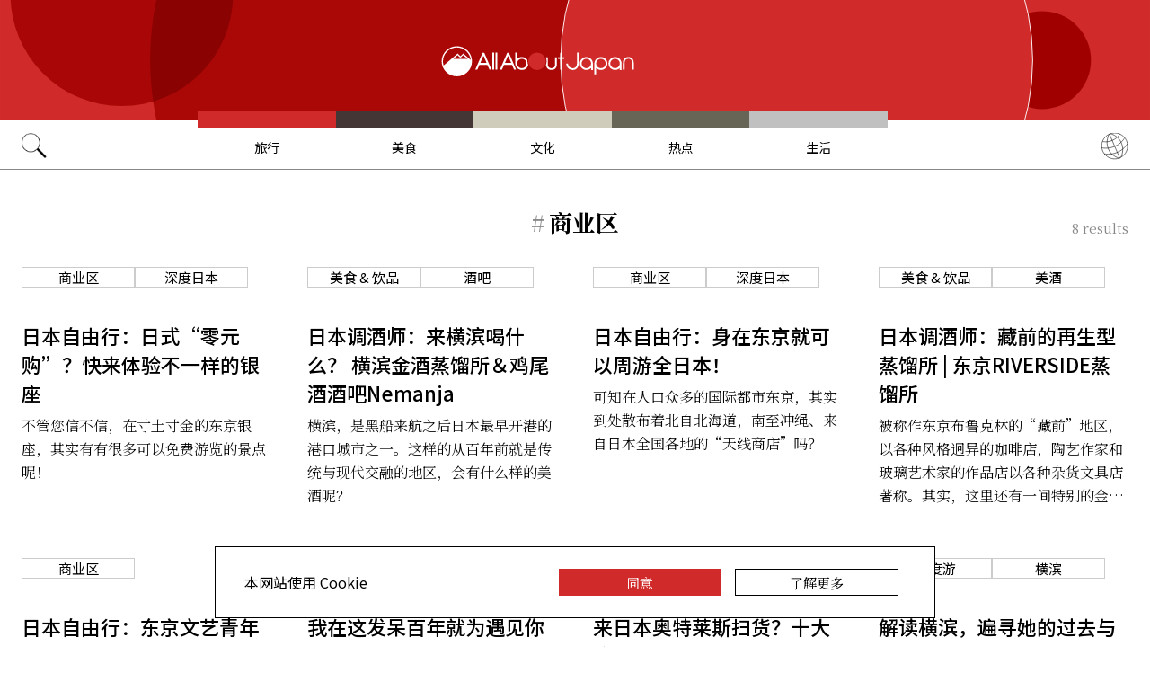

--- FILE ---
content_type: text/html; charset=UTF-8
request_url: https://allabout-japan.com/zh-cn/tag/merchant-district/
body_size: 6135
content:
<!DOCTYPE html>
<html lang="zh-cn">
<head prefix="og: http://ogp.me/ns# fb: http://ogp.me/ns/fb# article: http://ogp.me/ns/article#">
            <link rel="canonical" href="https://allabout-japan.com/zh-cn/tag/merchant-district/">
    
<link rel="preconnect" href="https://fonts.googleapis.com">
<link rel="preconnect" href="https://fonts.gstatic.com" crossorigin>
<link href="https://fonts.googleapis.com/css2?family=Libre+Bodoni:wght@400..700&family=Literata:opsz,wght@7..72,200..900&family=Niramit:ital,wght@0,200;0,300;0,400;0,500;0,600;0,700;1,200;1,300;1,400;1,500;1,600;1,700&display=swap" rel="stylesheet">

<link href="https://fonts.googleapis.com/css2?family=Noto+Sans+SC:wght@100..900&family=Noto+Serif+SC:wght@200..900&display=swap" rel="stylesheet">


    <meta charset="UTF-8">
    <meta name="keywords" content="All About Japan, japan, 商业区">
    <meta name="description" content="All About 商业区!! All About Japan 和日本之物! 发现动漫，音乐，城堡，美食，餐馆，视频，购物，旅行贴士及更多精彩特辑等着你!">
    <meta property="og:title" content="商业区 | All About Japan">
    <meta property="og:type" content="website">
    <meta property="og:description" content="All About 商业区!! All About Japan 和日本之物! 发现动漫，音乐，城堡，美食，餐馆，视频，购物，旅行贴士及更多精彩特辑等着你!">
    <meta property="og:url" content="https://allabout-japan.com/zh-cn/tag/merchant-district/">
    <meta property="og:image" content="https://imgcp.aacdn.jp/img-a/1200/900/global-aaj-front/">
    <meta property="og:site_name" content="All About Japan">
    <meta property="fb:app_id" content="1634548196833464">
    <meta name="twitter:card" content="summary_large_image">
    <meta name="twitter:site" content="@AllAbout_Japan">
    <meta name="twitter:title" content="商业区 | All About Japan">
    <meta name="twitter:description" content="All About 商业区!! All About Japan 和日本之物! 发现动漫，音乐，城堡，美食，餐馆，视频，购物，旅行贴士及更多精彩特辑等着你!">
    <meta name="twitter:image:src" content="https://imgcp.aacdn.jp/img-a/1200/900/global-aaj-front/">
    <meta name="viewport" content="width=device-width, initial-scale=1, maximum-scale=1, user-scalable=no">
    <meta name="B-verify" content="989620007ca5fb37ae3463b04bfb68c838cc9e65" />

    <title>商业区 | All About Japan</title>

        <link rel="alternate" hreflang="en" href="https://allabout-japan.com/en/tag/merchant-district/">
        <link rel="alternate" hreflang="zh-cn" href="https://allabout-japan.com/zh-cn/tag/merchant-district/">
        <link rel="alternate" hreflang="zh-tw" href="https://allabout-japan.com/zh-tw/tag/merchant-district/">
        <link rel="alternate" hreflang="th" href="https://allabout-japan.com/th/tag/merchant-district/">
        <link rel="alternate" hreflang="ko" href="https://allabout-japan.com/ko/tag/merchant-district/">
        <link rel="alternate" hreflang="ja" href="https://allabout-japan.com/ja/tag/merchant-district/">
    
        
    <link rel="shortcut icon" href="https://allabout-japan.com/favicon.ico">
    <link type="text/css" rel="stylesheet" href="/css/tag.css?id=18f2087e0ea38347ac7fbd6d333dd347">

    <script>(function(w,d,s,l,i){w[l]=w[l]||[];w[l].push({'gtm.start':
new Date().getTime(),event:'gtm.js'});var f=d.getElementsByTagName(s)[0],
j=d.createElement(s),dl=l!='dataLayer'?'&l='+l:'';j.async=true;j.src=
'https://www.googletagmanager.com/gtm.js?id='+i+dl;f.parentNode.insertBefore(j,f);
})(window,document,'script','dataLayer','GTM-W9DBWT');</script>


<script type="text/javascript">
    function isSP() {
        if(  !( navigator.userAgent.match(/iPhone/i) || navigator.userAgent.match(/Android(.+)?Mobile/i) || navigator.userAgent.match(/BlackBerry/i) || navigator.userAgent.match(/Windows Phone/i))  ) {
            return false;
        }else{
            return true;
        }
    }

    function isTablet() {
        var ua = navigator.userAgent;
        if(  (ua.indexOf('Android') > 0 && ua.indexOf('Mobile') == -1) || ua.indexOf('iPad') > 0 || ua.indexOf('Kindle') > 0 || ua.indexOf('Silk') > 0  ) {
            return true;
        }else{
            return false;
        }
    }

    var aa = aa || {};
    aa.v = aa.v || {};

    aa.v.service = 'allabout_japan';
    aa.v.language = 'zh-cn';
                                                    aa.v.page_title = '商业区';
    
    if (isSP()) {
        aa.v.device = 'sp';
    } else {
        aa.v.device = 'pc';
    }
</script>

    <script>(function(w,d,s,l,i){w[l]=w[l]||[];w[l].push({'gtm.start':
new Date().getTime(),event:'gtm.js'});var f=d.getElementsByTagName(s)[0],
j=d.createElement(s),dl=l!='dataLayer'?'&l='+l:'';j.async=true;j.src=
'https://www.googletagmanager.com/gtm.js?id='+i+dl;f.parentNode.insertBefore(j,f);
})(window,document,'script','dataLayer','GTM-W9DBWT');</script>


<script type="text/javascript">
    function isSP() {
        if(  !( navigator.userAgent.match(/iPhone/i) || navigator.userAgent.match(/Android(.+)?Mobile/i) || navigator.userAgent.match(/BlackBerry/i) || navigator.userAgent.match(/Windows Phone/i))  ) {
            return false;
        }else{
            return true;
        }
    }

    function isTablet() {
        var ua = navigator.userAgent;
        if(  (ua.indexOf('Android') > 0 && ua.indexOf('Mobile') == -1) || ua.indexOf('iPad') > 0 || ua.indexOf('Kindle') > 0 || ua.indexOf('Silk') > 0  ) {
            return true;
        }else{
            return false;
        }
    }

    var aa = aa || {};
    aa.v = aa.v || {};

    aa.v.service = 'allabout_japan';
    aa.v.language = 'zh-cn';
                                                    aa.v.page_title = '商业区';
    
    if (isSP()) {
        aa.v.device = 'sp';
    } else {
        aa.v.device = 'pc';
    }
</script>    
    <!-- Facebook Pixel Code -->
    <script>
    !function(f,b,e,v,n,t,s){if(f.fbq)return;n=f.fbq=function(){n.callMethod?
    n.callMethod.apply(n,arguments):n.queue.push(arguments)};if(!f._fbq)f._fbq=n;
    n.push=n;n.loaded=!0;n.version='2.0';n.queue=[];t=b.createElement(e);t.async=!0;
    t.src=v;s=b.getElementsByTagName(e)[0];s.parentNode.insertBefore(t,s)}(window,
    document,'script','https://connect.facebook.net/en_US/fbevents.js');

    fbq('init', '1519245875051082');
    fbq('track', "PageView");
    fbq('track', 'ViewContent');
    fbq('track', 'Search');</script>

    <noscript><img height="1" width="1" style="display:none"
    src="https://www.facebook.com/tr?id=1519245875051082&ev=PageView&noscript=1"
    /></noscript>
    <!-- End Facebook Pixel Code -->

<script async src="https://securepubads.g.doubleclick.net/tag/js/gpt.js"></script>
<script>
  var googletag = googletag || {};
  googletag.cmd = googletag.cmd || [];
</script>

<script src="/js/general.js?id=5ca7582261c421482436dfdf3af9bffe"></script>
<script src="/js/common.js?id=486577925eb1613dec562007412e71ec"></script>
<script src="/js/return-to-top.js?id=2b44630e450271948a7e067eecbf180b"></script>
</head>

<body>

<noscript><iframe src="https://www.googletagmanager.com/ns.html?id=GTM-W9DBWT"
height="0" width="0" style="display:none;visibility:hidden"></iframe></noscript>


<!--div id="fb-root"></div-->
<script>(function(d, s, id) {
  var js, fjs = d.getElementsByTagName(s)[0];
  if (d.getElementById(id)) return;
  js = d.createElement(s); js.id = id;
  js.src = "//connect.facebook.net/zh_CN/sdk.js#xfbml=1&version=v2.4";
  fjs.parentNode.insertBefore(js, fjs);
}(document, 'script', 'facebook-jssdk'));</script>



<header class="pc">
    <a href="https://allabout-japan.com/zh-cn/">
        <img src="https://allabout-japan.com/image/header/banner_pc.svg" alt="allabout japan"">
    </a>

    <nav class="container">
        <!-- 検索 虫眼鏡 -->
        <div class="search_container">
            <div class="search_icon">
                <img src="https://allabout-japan.com/image/header/icon_search.png">
            </div>
            <div class="search_form">
                <form action="https://allabout-japan.com/zh-cn/search/" method="get">
                    <label onclick=""><input class="search_input" type="search" name="q" placeholder="搜索目的地/美食/攻略" required /></label>
                    <button class="search_submit" id="search" type="submit"><i class="fa fa-search"></i>Go</button>
                </form>
            </div>
        </div>

        <!-- カテゴリ -->
        <div class="topnav">
            <ul class="topnav_menu">
                                            <li class="menu_item">
                    <a class="menu_item_anchor travel" href="https://allabout-japan.com/zh-cn/travel/">旅行</a>
                </li>
                                <li class="menu_item">
                    <a class="menu_item_anchor food" href="https://allabout-japan.com/zh-cn/food/">美食</a>
                </li>
                                <li class="menu_item">
                    <a class="menu_item_anchor fun" href="https://allabout-japan.com/zh-cn/fun/">文化</a>
                </li>
                                <li class="menu_item">
                    <a class="menu_item_anchor innovations" href="https://allabout-japan.com/zh-cn/innovations/">热点</a>
                </li>
                                <li class="menu_item">
                    <a class="menu_item_anchor shopping" href="https://allabout-japan.com/zh-cn/shopping/">生活</a>
                </li>
                                        </ul>
        </div>

        <!-- 言語選択 -->
        <div class="language_container">
            <div class="language_icon">
                <img src="https://allabout-japan.com/image/header/icon_language.svg">
            </div>
            <div id="language_options" class="language_options">
                <ul>
                                            <li class="language_options_item">
                            <a class="language_options_item_link" href="https://allabout-japan.com/en/">English</a>
                        </li>
                                            <li class="language_options_item">
                            <a class="language_options_item_link" href="https://allabout-japan.com/zh-cn/">简体中文</a>
                        </li>
                                            <li class="language_options_item">
                            <a class="language_options_item_link" href="https://allabout-japan.com/zh-tw/">繁體中文</a>
                        </li>
                                            <li class="language_options_item">
                            <a class="language_options_item_link" href="https://allabout-japan.com/th/">ภาษาไทย</a>
                        </li>
                                            <li class="language_options_item">
                            <a class="language_options_item_link" href="https://allabout-japan.com/ko/">한국어</a>
                        </li>
                                            <li class="language_options_item">
                            <a class="language_options_item_link" href="https://allabout-japan.com/ja/">日本語</a>
                        </li>
                                    </ul>
            </div>
        </div>
    </nav>
</header>
<header class="sp">
    <div class="sp_nav">
        <a href="https://allabout-japan.com/zh-cn/">
            <img src="https://allabout-japan.com/image/header/banner_sp.svg" alt="allabout japan"">
        </a>
        <div>
            <object id="sp_nav_icon_object" class="sp_nav_icon" type="image/svg+xml" data="https://allabout-japan.com/image/header/icon_hamburger.svg"></object>
        </div>
    </div>

    <nav class="sp_nav_modal">
        <div class="sp_search_and_language">
            <!-- 検索 虫眼鏡 -->
            <div class="sp_search">
                <img class="sp_search_icon" src="https://allabout-japan.com/image/header/icon_search.png">

                <div class="sp_search_form">
                    <form action="https://allabout-japan.com/zh-cn/search/" method="get">
                        <label onclick=""><input class="sp_search_input" type="search" name="q" placeholder="搜索目的地/美食/攻略" required /></label>
                    </form>
                </div>
            </div>

            <!-- 言語選択 -->
            <div class="sp_language_container">
                <div class="sp_language_icon">
                    <img src="https://allabout-japan.com/image/header/icon_language.svg">
                </div>
                <div id="sp_language_options" class="sp_language_options">
                    <ul>
                                                <li><a href="https://allabout-japan.com/en/">English</a></li>
                                                <li><a href="https://allabout-japan.com/zh-cn/">简体中文</a></li>
                                                <li><a href="https://allabout-japan.com/zh-tw/">繁體中文</a></li>
                                                <li><a href="https://allabout-japan.com/th/">ภาษาไทย</a></li>
                                                <li><a href="https://allabout-japan.com/ko/">한국어</a></li>
                                                <li><a href="https://allabout-japan.com/ja/">日本語</a></li>
                                            </ul>
                </div>
            </div>
        </div>

        <div class="sp_nav_links">
            <a class="sp_nav_home" href="https://allabout-japan.com/zh-cn/">HOME</a>
            <ul class="sp_nav_menu">
                                                <li class="sp_menu_item">
                    <a class="sp_menu_item_anchor travel" href="https://allabout-japan.com/zh-cn/travel/">旅行</a>
                </li>
                                <li class="sp_menu_item">
                    <a class="sp_menu_item_anchor food" href="https://allabout-japan.com/zh-cn/food/">美食</a>
                </li>
                                <li class="sp_menu_item">
                    <a class="sp_menu_item_anchor fun" href="https://allabout-japan.com/zh-cn/fun/">文化</a>
                </li>
                                <li class="sp_menu_item">
                    <a class="sp_menu_item_anchor innovations" href="https://allabout-japan.com/zh-cn/innovations/">热点</a>
                </li>
                                <li class="sp_menu_item">
                    <a class="sp_menu_item_anchor shopping" href="https://allabout-japan.com/zh-cn/shopping/">生活</a>
                </li>
                                            </ul>
        </div>

        <hr class="short">

        <div class="sp_nav_abouts">
            <a class="sp_nav_abouts_anchor" href="https://allabout-japan.com/zh-cn/about/">关于我们</a>
            <a class="sp_nav_abouts_anchor" href="https://allabout-japan.com/zh-cn/site-policy/">网站政策</a>
        </div>
    </nav>


</header>
<main class="main container">
    <div class="tag_page_contents">
        <header class="tag_page_header">
            <div class="tag_name_area">
                <span class="tag_name_label">#</span>
                <h1 class="current_tag_name">商业区</h1>
            </div>
            <div class="tag_count_area">
                <span class="tag_count">8</span>
                <span>results</span>
            </div>
        </header>

        <section class="tag_article_layout_grid">
                            <article class="article_card">
        <div class="article_card_tags">
                                                    <div class="tag_component">
    <a href="/zh-cn/tag/merchant-district/">
        <div class="tag_box">
            商业区
        </div>
    </a>
</div>
                                                    <div class="tag_component">
    <a href="/zh-cn/tag/deep-japan/">
        <div class="tag_box">
            深度日本
        </div>
    </a>
</div>
                                            </div>
    
    <a class="article_card_link" href="/zh-cn/article/11230/">
        <div class="article_card_contents">
            <div class="article_card_thumbnail">
                <img src="https://imgcp.aacdn.jp/img-a/400/auto/global-aaj-front/article/2023/12/65870b4c967a7_658704cdbfb98_1501084643.jpg" alt="日本自由行：日式“零元购”？快来体验不一样的银座">
            </div>
            <div>
                <h2 class="article_card_title">
                    日本自由行：日式“零元购”？快来体验不一样的银座
                </h2>
                <p class="article_card_lead">
                    不管您信不信，在寸土寸金的东京银座，其实有有很多可以免费游览的景点呢！
                </p>
            </div>
        </div>
    </a>
</article>                            <article class="article_card">
        <div class="article_card_tags">
                                                    <div class="tag_component">
    <a href="/zh-cn/tag/food-drink/">
        <div class="tag_box">
            美食 &amp; 饮品
        </div>
    </a>
</div>
                                                    <div class="tag_component">
    <a href="/zh-cn/tag/bar/">
        <div class="tag_box">
            酒吧
        </div>
    </a>
</div>
                                            </div>
    
    <a class="article_card_link" href="/zh-cn/article/10985/">
        <div class="article_card_contents">
            <div class="article_card_thumbnail">
                <img src="https://imgcp.aacdn.jp/img-a/400/auto/global-aaj-front/article/2022/08/630cd970a9a3d_630cd842ab9cf_1228218865.jpeg" alt="日本调酒师：来横滨喝什么？ 横滨金酒蒸馏所＆鸡尾酒酒吧Nemanja">
            </div>
            <div>
                <h2 class="article_card_title">
                    日本调酒师：来横滨喝什么？ 横滨金酒蒸馏所＆鸡尾酒酒吧Nemanja
                </h2>
                <p class="article_card_lead">
                    横滨，是黑船来航之后日本最早开港的港口城市之一。这样的从百年前就是传统与现代交融的地区，会有什么样的美酒呢？
                </p>
            </div>
        </div>
    </a>
</article>                            <article class="article_card">
        <div class="article_card_tags">
                                                    <div class="tag_component">
    <a href="/zh-cn/tag/merchant-district/">
        <div class="tag_box">
            商业区
        </div>
    </a>
</div>
                                                    <div class="tag_component">
    <a href="/zh-cn/tag/deep-japan/">
        <div class="tag_box">
            深度日本
        </div>
    </a>
</div>
                                            </div>
    
    <a class="article_card_link" href="/zh-cn/article/11146/">
        <div class="article_card_contents">
            <div class="article_card_thumbnail">
                <img src="https://imgcp.aacdn.jp/img-a/400/auto/global-aaj-front/article/2023/06/6497aa0e74c08_6497a60b36712_285603812.jpg" alt="日本自由行：身在东京就可以周游全日本！">
            </div>
            <div>
                <h2 class="article_card_title">
                    日本自由行：身在东京就可以周游全日本！
                </h2>
                <p class="article_card_lead">
                    可知在人口众多的国际都市东京，其实到处散布着北自北海道，南至冲绳、来自日本全国各地的“天线商店”吗？
                </p>
            </div>
        </div>
    </a>
</article>                            <article class="article_card">
        <div class="article_card_tags">
                                                    <div class="tag_component">
    <a href="/zh-cn/tag/food-drink/">
        <div class="tag_box">
            美食 &amp; 饮品
        </div>
    </a>
</div>
                                                    <div class="tag_component">
    <a href="/zh-cn/tag/alcohol/">
        <div class="tag_box">
            美酒
        </div>
    </a>
</div>
                                            </div>
    
    <a class="article_card_link" href="/zh-cn/article/11004/">
        <div class="article_card_contents">
            <div class="article_card_thumbnail">
                <img src="https://imgcp.aacdn.jp/img-a/400/auto/global-aaj-front/article/2022/09/63343231c4d96_63342d7887ef8_1253753152.jpeg" alt="日本调酒师：藏前的再生型蒸馏所 | 东京RIVERSIDE蒸馏所">
            </div>
            <div>
                <h2 class="article_card_title">
                    日本调酒师：藏前的再生型蒸馏所 | 东京RIVERSIDE蒸馏所
                </h2>
                <p class="article_card_lead">
                    被称作东京布鲁克林的“藏前”地区，以各种风格迥异的咖啡店，陶艺作家和玻璃艺术家的作品店以各种杂货文具店著称。其实，这里还有一间特别的金酒蒸馏所......
                </p>
            </div>
        </div>
    </a>
</article>                            <article class="article_card">
        <div class="article_card_tags">
                                                    <div class="tag_component">
    <a href="/zh-cn/tag/merchant-district/">
        <div class="tag_box">
            商业区
        </div>
    </a>
</div>
                                            </div>
    
    <a class="article_card_link" href="/zh-cn/article/10663/">
        <div class="article_card_contents">
            <div class="article_card_thumbnail">
                <img src="https://imgcp.aacdn.jp/img-a/400/auto/global-aaj-front/article/2021/11/619d895c0bfa2_619d855f7849f_1522904226.jpg" alt="日本自由行：东京文艺青年的新据点——reload新概念商业街">
            </div>
            <div>
                <h2 class="article_card_title">
                    日本自由行：东京文艺青年的新据点——reload新概念商业街
                </h2>
                <p class="article_card_lead">
                    下北泽，可谓东京有名的“青年街”、“二手服饰街”、“亚文化街”......在这里全新登场的新概念商业街Reload，又是一条怎样的街呢？
                </p>
            </div>
        </div>
    </a>
</article>                            <article class="article_card">
        <div class="article_card_tags">
                                                    <div class="tag_component">
    <a href="/zh-cn/tag/castle/">
        <div class="tag_box">
            城堡
        </div>
    </a>
</div>
                                                    <div class="tag_component">
    <a href="/zh-cn/tag/historical-site/">
        <div class="tag_box">
            历史遗址
        </div>
    </a>
</div>
                                            </div>
    
    <a class="article_card_link" href="/zh-cn/article/2872/">
        <div class="article_card_contents">
            <div class="article_card_thumbnail">
                <img src="https://imgcp.aacdn.jp/img-a/400/auto/global-aaj-front/article/2016/12/584940129c9e6_584939a651652_225761590.jpg" alt="我在这发呆百年就为遇见你 — 全日本8处保存得最完好的老街">
            </div>
            <div>
                <h2 class="article_card_title">
                    我在这发呆百年就为遇见你 — 全日本8处保存得最完好的老街
                </h2>
                <p class="article_card_lead">
                    日本有很多老街，其中有些，虽然历经了岁月的洗礼，但魅力依旧。
                </p>
            </div>
        </div>
    </a>
</article>                            <article class="article_card">
        <div class="article_card_tags">
                                                    <div class="tag_component">
    <a href="/zh-cn/tag/shopping/">
        <div class="tag_box">
            购物
        </div>
    </a>
</div>
                                                    <div class="tag_component">
    <a href="/zh-cn/tag/holiday-shopping/">
        <div class="tag_box">
            假日购物
        </div>
    </a>
</div>
                                            </div>
    
    <a class="article_card_link" href="/zh-cn/article/5625/">
        <div class="article_card_contents">
            <div class="article_card_thumbnail">
                <img src="https://imgcp.aacdn.jp/img-a/400/auto/global-aaj-front/article/2017/08/59a3c9ae414fd_59a3c7f59844b_535830367.jpg" alt="来日本奥特莱斯扫货？十大购物中心在此">
            </div>
            <div>
                <h2 class="article_card_title">
                    来日本奥特莱斯扫货？十大购物中心在此
                </h2>
                <p class="article_card_lead">
                    奥特莱斯源于英文Outlets，指入驻了各大品牌的平价直销购物中心。来日本观光度假体验日本文化，享用各种美食的同时也别忘了在日本的各大奥特莱斯买买买，来一场说走就走的购物游吧。
                </p>
            </div>
        </div>
    </a>
</article>                            <article class="article_card">
        <div class="article_card_tags">
                                                    <div class="tag_component">
    <a href="/zh-cn/tag/deep-travel/">
        <div class="tag_box">
            深度游
        </div>
    </a>
</div>
                                                    <div class="tag_component">
    <a href="/zh-cn/tag/yokohama/">
        <div class="tag_box">
            横滨
        </div>
    </a>
</div>
                                            </div>
    
    <a class="article_card_link" href="/zh-cn/article/1251/">
        <div class="article_card_contents">
            <div class="article_card_thumbnail">
                <img src="https://imgcp.aacdn.jp/img-a/400/auto/global-aaj-front/article/2015/12/56777c44f11b9_5677646858324_936760333.jpg" alt="解读横滨，遍寻她的过去与现在">
            </div>
            <div>
                <h2 class="article_card_title">
                    解读横滨，遍寻她的过去与现在
                </h2>
                <p class="article_card_lead">
                    如果你又想体验传统文化，又想体验现代文明，但是厌倦了到处都是黑压压的人群，也不想天南地北太过奔波，同时又不愿错过美景和美食，那就最好来横滨逛一下吧。
                </p>
            </div>
        </div>
    </a>
</article>                    </section>

        
        <aside class="tag_page_ad_banner">
            <a href="https://world-natural-heritage.jp/en/" target="_blank">
    <img src="https://allabout-japan.com/image/banner/world-natural-heritage.jpg" alt="World Natural Heritage">
</a>        </aside>
    </div>
</main>

<footer class="footer">
    <div class="container">
        <div class="footer_links">
            <ul class="footer_menu">
                                                <li class="footer_menu_item">
                    <a class="footer_menu_item_anchor travel" href="https://allabout-japan.com/zh-cn/travel/">旅行</a>
                </li>
                                <li class="footer_menu_item">
                    <a class="footer_menu_item_anchor food" href="https://allabout-japan.com/zh-cn/food/">美食</a>
                </li>
                                <li class="footer_menu_item">
                    <a class="footer_menu_item_anchor fun" href="https://allabout-japan.com/zh-cn/fun/">文化</a>
                </li>
                                <li class="footer_menu_item">
                    <a class="footer_menu_item_anchor innovations" href="https://allabout-japan.com/zh-cn/innovations/">热点</a>
                </li>
                                <li class="footer_menu_item">
                    <a class="footer_menu_item_anchor shopping" href="https://allabout-japan.com/zh-cn/shopping/">生活</a>
                </li>
                                            </ul>

            <div class="footer_sns">
                <span class="footer_sns_label">关注我们</span>

                                    <ul class="footer_sns_icons">
                                                <li><a href="http://weibo.com/allaboutjapan" target="_blank"><img class="sns_icon" src="https://allabout-japan.com/image/sns/weibo.png" alt="weibo"></a></li>
                        <li><a href="https://www.xiaohongshu.com/user/profile/6035d9530000000001001b93?xhsshare=CopyLink&amp;appuid=6035d9530000000001001b93&amp;apptime=1632192516" target="_blank"><img class="sns_icon" src="https://allabout-japan.com/image/sns/red_xiaohongshu.png" alt="xiaohongshu"></a></li>
                        <li><a href="https://mp.weixin.qq.com/s/Cyd-0bHED44uwGq6Bhea8w" target="_blank"><img class="sns_icon" src="https://allabout-japan.com/image/sns/wechat.png" alt="wechat"></a></li>

                                            </ul>
                            </div>
        </div>

        <div class="footer_abouts">
            <a class="footer_abouts_anchor" href="https://allabout-japan.com/zh-cn/about/">关于我们</a>
            <a class="footer_abouts_anchor" href="https://allabout-japan.com/zh-cn/site-policy/">网站政策</a>
        </div>

        <div class="footer_logo">
            <img class="footer_logo_img" src="https://allabout-japan.com/image/common/logo.jpg" alt="all about japan">
            <p class="footer_copyright">&copy;AllAbout-Japan.com - All rights reserved.</p>
        </div>

            </div>
</footer>
<div id="return_to_top" class="return_to_top">
    <img src="https://allabout-japan.com/image/common/return_to_top.png">
</div>

<script type="text/javascript">
    $(function(){
        if (!localStorage.getItem('cookieAccepted')) {
            $('.cookie-message').show();
        }
        $('.cookie-agree').on('click', function() {
            $('.cookie-message').hide();
            localStorage.setItem('cookieAccepted', 'true');
        });
    });
</script>

<div class="cookie-message">
    <div class="cookie-content">
        <p class="cookie-text">本网站使用 Cookie</p>
        <button class="cookie-agree">同意</button>
        <a class="cookie-more" href="https://allabout-japan.com/zh-cn/site-policy/eu/" target="_blank">了解更多</a>
    </div>
</div>


</body>
</html>


--- FILE ---
content_type: image/svg+xml
request_url: https://allabout-japan.com/image/header/icon_language.svg
body_size: 284
content:
<svg width="27" height="27" viewBox="0 0 27 27" fill="none" xmlns="http://www.w3.org/2000/svg">
<g clip-path="url(#clip0_4390_12387)">
<path d="M13.2002 26C20.3799 26 26.2002 20.1797 26.2002 13C26.2002 5.8203 20.3799 0 13.2002 0C6.02049 0 0.200195 5.8203 0.200195 13C0.200195 20.1797 6.02049 26 13.2002 26Z" stroke="black" stroke-width="0.5" stroke-miterlimit="10"/>
<path d="M7.90039 0.899902L18.5004 25.5999" stroke="black" stroke-width="0.5" stroke-miterlimit="10"/>
<path d="M1.2002 8.5C1.2002 8.5 5.6002 9.8 11.0002 7.4C16.5002 5 18.3002 1 18.3002 1" stroke="black" stroke-width="0.5" stroke-miterlimit="10"/>
<path d="M0.200195 14.7999C0.200195 14.7999 6.10019 16.4999 13.4002 13.3999C20.7002 10.2999 23.1002 4.8999 23.1002 4.8999" stroke="black" stroke-width="0.5" stroke-miterlimit="10"/>
<path d="M2.7002 20.8001C2.7002 20.8001 8.7002 22.6001 16.1002 19.3001C23.5002 16.1001 26.0002 10.6001 26.0002 10.6001" stroke="black" stroke-width="0.5" stroke-miterlimit="10"/>
<path d="M7.5 1.5C7.5 1.5 3.6 8.5 6.9 16.1C10.2 23.7 17.9 25.3 17.9 25.3" stroke="black" stroke-width="0.5" stroke-miterlimit="10"/>
<path d="M19.4001 24.5998C19.4001 24.5998 23.3001 17.5998 20.0001 9.9998C16.8001 2.3998 9.1001 0.799805 9.1001 0.799805" stroke="black" stroke-width="0.5" stroke-miterlimit="10"/>
</g>
<defs>
<clipPath id="clip0_4390_12387">
<rect width="27" height="27" fill="white"/>
</clipPath>
</defs>
</svg>


--- FILE ---
content_type: application/javascript; charset=utf-8
request_url: https://fundingchoicesmessages.google.com/f/AGSKWxWUOj-b5-eTHD8EHljibzsZ-9uk88E8Tj6LKNopoyA0D1a8_9jPy7qm_VZwwt5itm9vxnw9lPJWCPLSWkeWtkQtIH3fZSdMvP5Z-AGn3Z06mBjqsL33UEP78w2zN3Av1PU0OhiYIei7sWhKsXppejHiWPZLpszAGC4RCepWoZ8HkK7yEwhBwyrkINqb/__adv/overlay/_468x100./your-ad-/newad?/adfactory-
body_size: -1291
content:
window['ed27bcba-ea89-41be-ab0a-49aeec9baca3'] = true;